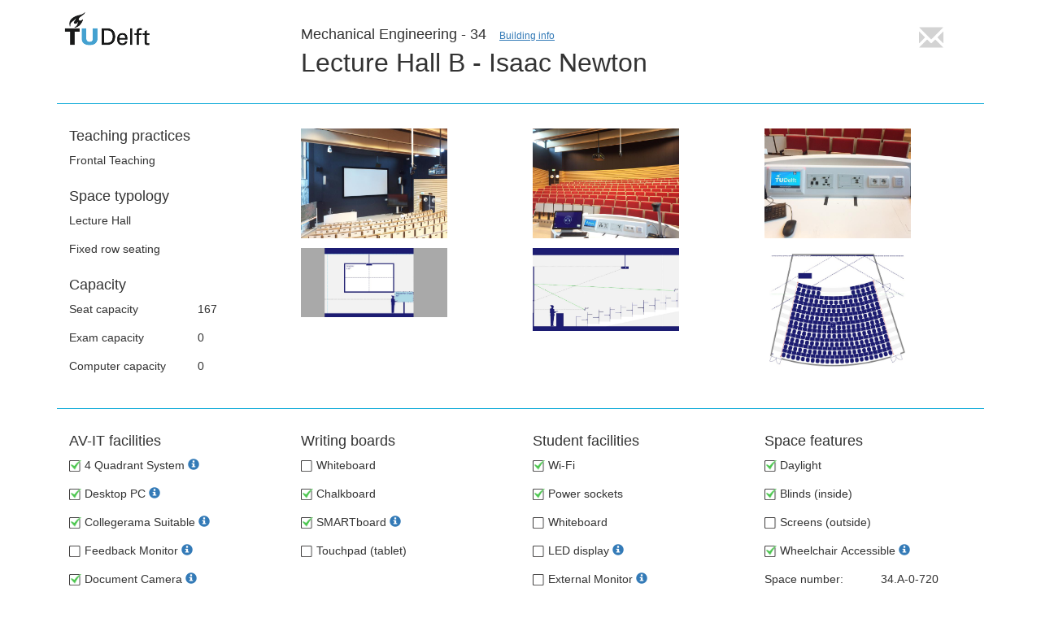

--- FILE ---
content_type: text/html; charset=utf-8
request_url: https://esviewer.tudelft.nl/space/6/
body_size: 7257
content:
<!DOCTYPE html>


<html lang="en">
<head>
<title>Lecture Hall B - Isaac Newton</title>
<meta charset="utf-8">
<meta name="viewport" content="width=device-width, initial-scale=1">

<!-- Latest compiled and minified CSS -->
<link rel="stylesheet" href="https://maxcdn.bootstrapcdn.com/bootstrap/3.3.5/css/bootstrap.min.css">

<link rel="stylesheet" href="//netdna.bootstrapcdn.com/font-awesome/4.0.3/css/font-awesome.min.css">
<link href="https://cdnjs.cloudflare.com/ajax/libs/ekko-lightbox/5.3.0/ekko-lightbox.css" rel="stylesheet">


<!-- Optional theme -->
<link rel="stylesheet" href="https://maxcdn.bootstrapcdn.com/bootstrap/3.3.5/css/bootstrap-theme.min.css">

<link rel="stylesheet" href="https://cdnjs.cloudflare.com/ajax/libs/bootstrap-datepicker/1.7.1/css/bootstrap-datepicker.min.css" />


<script src="https://cdnjs.cloudflare.com/ajax/libs/moment.js/2.10.6/moment.min.js"></script>
<script src="https://ajax.googleapis.com/ajax/libs/jquery/1.11.3/jquery.min.js"></script>
<script src="https://maxcdn.bootstrapcdn.com/bootstrap/3.3.5/js/bootstrap.min.js"></script>
<script src="https://cdnjs.cloudflare.com/ajax/libs/bootstrap-datepicker/1.7.1/js/bootstrap-datepicker.js"></script>


<link rel="stylesheet" href="https://cdnjs.cloudflare.com/ajax/libs/font-awesome/4.7.0/css/font-awesome.min.css">
<link rel="stylesheet" href="https://cdnjs.cloudflare.com/ajax/libs/font-awesome/5.11.2/css/all.min.css">

<link rel="stylesheet" href="/static/tunavbar.css" type="text/css" charset="utf-8">
<link rel="shortcut icon" href="/static/favicon.png"/>




<style>
.space { margin:0; padding:0; height:25px; }


.mystrike {
	text-decoration: line-through;
	/*noinspection CssOverwrittenProperties*/
	text-decoration: white double line-through; /* Ignored in CSS1/CSS2 UAs */
}

.less_spacing {
	margin-bottom:15px;
}

.mylegend {
	margin-bottom:10px !important;
	margin-top:20px !important;
}

hr.blue {
  border-top: 1px solid #00A6D6;
  margin-top: 2px;
}


.col_less_padding-right {
	padding-right:0px  !important;
}
.col_less_padding {
	padding-right:0px  !important;
	padding-left:0px  !important;
	padding-top:0px  !important;
	padding-bottom:0px  !important;
	margin-top:-4px !important;
}


.onoff {
    width :6%;
}

.upperright {
	position: absolute;
	top: 35px;
	right: 50px;
    display: none;
}

.glyphicon-envelope-larger-screen {
    display: block;
	margin-top: 15px;
	right: 0px;

}

.reset_padding {
    padding-left: 0px;
    padding-right: 0px;

}

.my_image_border {
    border-width: 0px;
    border-style: solid;
    border-color: #00A6D6;
    margin-bottom: 2px;
}

@media (max-width: 750px)  {
    .upperright {
        display: block;
    }

    .glyphicon-envelope-larger-screen {
        display: none;

    }

}


</style>

</head>

<body>
    





	<div class="container">

        <div class="col-xs-12 col-sm-3 reset_padding">
            <img src="/static/tudelft.png" onerror="this.onerror=null;this.src='';" t`itle="Go to ESViewer Overview Page" onclick="window.location='https://esviewer.tudelft.nl' "style="max-height: 80px; max-width:200px; margin-top: 5px; cursor: pointer;"/>
        </div>

        <div class="col-xs-12 col-sm-8" style="margin-top: 30px;">
            
            <font size="4">Mechanical Engineering - 34</font>
            
            &nbsp;&nbsp;
            
            <a href="https://map.tudelftcampus.nl/nl/poi/werktuigbouwkunde-maritieme-techniek-en-technische-materiaalwetenschappen-3me/" target="_blank" style="font-size:12px"><u>Building info</u>&nbsp;&nbsp;</a>
            

            
            <br/>

            <font size="6">Lecture Hall B - Isaac Newton</font>
            



		</div>

        <div class="col-xs-12 col-sm-1 glyphicon-envelope-larger-screen" style="margin-top: 30px;">
            <a href="#">
                <i class="glyphicon glyphicon-envelope" style="color:lightgray; font-size: 30px"></i>
            </a>
        </div>

 	</div>

	<div class="container">
		<div class="space"></div>
		<div class="row"></div>
		<hr class="blue">


		<div class="col-xs-12 col-sm-3 reset_padding">
			<div class="col-xs-12">
				<h4>Teaching practices</h4>
				
				
				<div class="less_spacing">
					Frontal Teaching
				</div>
				
				

			</div>
			<div class="col-xs-12">
				<h4>Space typology</h4>

				
				
				<div class='less_spacing'>
					Lecture Hall
				</div>
				
				

				<div class='less_spacing'>
					Fixed row seating
				</div>
			</div>

			<div class="col-xs-12" style="padding-right: 0px;">
				<h4>Capacity</h4>

					<div class='less_spacing'>
						<text class="col-sm-7 reset_padding less_spacing">Seat capacity</text>
						<text class="col-sm-5 reset_padding less_spacing">167 </text>
					</div>
					<div class='less_spacing'>
						<text class="col-sm-7 reset_padding less_spacing">Exam capacity</text>
						<text class="col-sm-5 reset_padding less_spacing">0</text>
					</div>
					<div class='less_spacing'>
						<text class="col-sm-7 reset_padding less_spacing">Computer capacity</text>
						<text class="col-sm-5 reset_padding less_spacing">0</text>
					</div>
			</div>

		</div>
		<div class="col-xs-12 col-sm-9 reset_padding" style="margin-top: 10px;">

			<div>
				<div class="col-xs-4" style='padding:0px'>
				<div class="col-xs-8 my_image_border" style='padding:5px;padding-top: 0px; margin-left:10px'>
					
	  				<a href="/media/front_pictures/21_rearview.jpg" data-toggle="lightbox" data-gallery="example-gallery">
	  				  <img src="/media/front_pictures/21_rearview.jpg" class="img-responsive"></a>
					
				</div>
				</div>

				<div class="col-xs-4" style='padding:0px'>
				<div class="col-xs-8 my_image_border" style='padding:5px;padding-top: 0px;margin-left:10px''>
					
					<a href="/media/rear_pictures/21_frontview.jpg" data-toggle="lightbox" data-gallery="example-gallery">
					  <img src="/media/rear_pictures/21_frontview.jpg" class="img-responsive"> </a>
					
				</div>
				</div>
				<div class="col-xs-4" style='padding:0px'>
				<div class="col-xs-8 my_image_border" style='padding:5px;padding-top: 0px; margin-left:10px''>
					
					<a href="/media/panel_pictures/21_panelview.jpg" data-toggle="lightbox" data-gallery="example-gallery">
					  <img src="/media/panel_pictures/21_panelview.jpg" class="img-responsive"> </a>
					
				</div>
				</div>
			</div>

			<div>
				<div class="row"></div>
				<div class="col-xs-4" style='padding:0px'>
				<div class="col-xs-8 my_image_border" style='padding:5px; margin-left:10px'>
					
					<a href="/media/front_view/cb2e82a0-bbd1-4a31-9aee-782f614238f6.jpg" data-toggle="lightbox" data-gallery="example-gallery">
					  <img src="/media/front_view/cb2e82a0-bbd1-4a31-9aee-782f614238f6.jpg" class="img-responsive"> </a>
					
				</div>
				</div>
				<div class="col-xs-4" style='padding:0px'>
					<div class="col-xs-8 my_image_border" style='padding:5px; margin-left:10px'>
						
						<a href="/media/side_view/629245f2-e2ce-448a-b4c3-24bb88230707.jpg" data-toggle="lightbox" data-gallery="example-gallery">
						  <img src="/media/side_view/629245f2-e2ce-448a-b4c3-24bb88230707.jpg" class="img-responsive"></a>
						
					</div>
				</div>
				<div class="col-xs-4" style='padding:0px'>
				<div class="col-xs-8 my_image_border" style='padding:5px; margin-left:10px;  overflow: hidden; max-height: 250px;'>
						
						<a href="/media/top_view/9d5969e5-5a32-432d-b9b5-acb63ff912f8.jpg" data-toggle="lightbox" data-gallery="example-gallery">
							<img src="/media/top_view/9d5969e5-5a32-432d-b9b5-acb63ff912f8.jpg" class="img-responsive"></a>
						
						</div>
				</div>
			</div>
		</div>

		<div class="row"></div>
		<div class="space"></div>
		<div class="row"></div>
		<hr class="blue">

		<fieldset class="col-xs-12 col-sm-3">
		<h4>AV-IT facilities</h4>
			<div class="form-group">
			    <img src="/static/on.png" class="onoff"></a>
				4 Quadrant System
                
                <a style="cursor: pointer"><i class="glyphicon glyphicon-info-sign" onclick="tooltip_click(event, '', 'The 4 Quadrant (4Q) system is a display system that has the ability to display up to four different video outputs (e.g. websites, PowerPoint presentations, an interactive whiteboard, etc.) simultaneously on a large screen in lecture halls. A SMARTboard is available for you to use as well. More information can be found on the website of &lt;a href=&quot;https://www.tudelft.nl/teaching-support/educational-tools/four-quadrant-system-board&quot; target=&quot;_blank&quot;&gt;Teaching Academy&lt;/a&gt;.', '')"></i></a>
                


			</div>
			
				<div class="form-group ">

                    
                        <img  src="/static/on.png"  class="onoff">
                        Desktop PC
                        
                        <a style="cursor: pointer"><i class="glyphicon glyphicon-info-sign" onclick="tooltip_click(event, 'Desktop PC', 'The PC is connected to the presentation screen. Log in with your own NetID to use the PC. &lt;br&gt;&lt;br\&gt;Display Control for 4 Quadrant System&lt;br\&gt;Logitech Spotlight&lt;br\&gt;Microsoft Teams&lt;br\&gt;SMART Notebook&lt;br\&gt;Zoom&lt;br\&gt;', '')"></i></a>
                        

                        <!-- 
                        <a class="locale_1" style="white-space: pre-wrap;" title="The PC is connected to the presentation screen. Log in with your own NetID to use the PC. &lt;br&gt;&lt;br\&gt;Display Control for 4 Quadrant System&lt;br\&gt;Logitech Spotlight&lt;br\&gt;Microsoft Teams&lt;br\&gt;SMART Notebook&lt;br\&gt;Zoom&lt;br\&gt;"><i class="glyphicon glyphicon-info-sign"></i></a>
                         -->


                    
                    </div>
			
				<div class="form-group ">

                    
                        <img  src="/static/on.png"  class="onoff">
                        Collegerama Suitable
                        
                        <a style="cursor: pointer"><i class="glyphicon glyphicon-info-sign" onclick="tooltip_click(event, 'Collegerama Suitable', 'Are you interested in a recording with Collegerama? Request the recording via &lt;a href=&quot;https://www.collegerama.nl&quot; target=&quot;_blank&quot;&gt;www.collegerama.nl&lt;/a&gt;&lt;br/&gt;', '')"></i></a>
                        

                        <!-- 
                        <a class="locale_1" style="white-space: pre-wrap;" title="Are you interested in a recording with Collegerama? Request the recording via &lt;a href=&quot;https://www.collegerama.nl&quot; target=&quot;_blank&quot;&gt;www.collegerama.nl&lt;/a&gt;&lt;br/&gt;"><i class="glyphicon glyphicon-info-sign"></i></a>
                         -->


                    
                    </div>
			
				<div class="form-group ">

                    
                        <img   src="/static/off.png"  class="onoff">
                        Feedback Monitor
                        
                        <a style="cursor: pointer"><i class="glyphicon glyphicon-info-sign" onclick="tooltip_click(event, 'Feedback Monitor', 'A feedback monitor is an extra monitor placed in front of the first row, on which you can see your presentation while facing your audience.', '')"></i></a>
                        

                        <!-- 
                        <a class="locale_1" style="white-space: pre-wrap;" title="A feedback monitor is an extra monitor placed in front of the first row, on which you can see your presentation while facing your audience."><i class="glyphicon glyphicon-info-sign"></i></a>
                         -->


                    
                    </div>
			
				<div class="form-group ">

                    
                        <img  src="/static/on.png"  class="onoff">
                        Document Camera
                        
                        <a style="cursor: pointer"><i class="glyphicon glyphicon-info-sign" onclick="tooltip_click(event, 'Document Camera', 'With a document camera you can magnify and project a 3D object or a text or sketch on paper, and show it to your audience.', 'facility_pictures/Visualiser_nTskpc9.jpeg')"></i></a>
                        

                        <!-- 
                        <a class="locale_1" style="white-space: pre-wrap;" title="With a document camera you can magnify and project a 3D object or a text or sketch on paper, and show it to your audience."><i class="glyphicon glyphicon-info-sign"></i></a>
                         -->


                    
                    </div>
			
				<div class="form-group ">

                    
                        <img  src="/static/on.png"  class="onoff">
                        USB-C
                        
                        <a style="cursor: pointer"><i class="glyphicon glyphicon-info-sign" onclick="tooltip_click(event, 'USB-C', 'Connect this cable to your own device (laptop) to transmit audio and video to the presentation screen. It will also charge your laptop.', 'facility_pictures/USB-C.jpeg')"></i></a>
                        

                        <!-- 
                        <a class="locale_1" style="white-space: pre-wrap;" title="Connect this cable to your own device (laptop) to transmit audio and video to the presentation screen. It will also charge your laptop."><i class="glyphicon glyphicon-info-sign"></i></a>
                         -->


                    
                    </div>
			
				<div class="form-group ">

                    
                        <img  src="/static/on.png"  class="onoff">
                        HDMI
                        
                        <a style="cursor: pointer"><i class="glyphicon glyphicon-info-sign" onclick="tooltip_click(event, 'HDMI', 'Connect this cable to your own device (laptop) to transmit audio and video to the presentation screen.', 'facility_pictures/HDMI.jpeg')"></i></a>
                        

                        <!-- 
                        <a class="locale_1" style="white-space: pre-wrap;" title="Connect this cable to your own device (laptop) to transmit audio and video to the presentation screen."><i class="glyphicon glyphicon-info-sign"></i></a>
                         -->


                    
                    </div>
			
				<div class="form-group ">

                    
                        <img  src="/static/on.png"  class="onoff">
                        Loudspeakers
                        

                        <!--  -->


                    
                    </div>
			
				<div class="form-group ">

                    
                        <img  src="/static/on.png"  class="onoff">
                        Headset Microphone
                        
                        <a style="cursor: pointer"><i class="glyphicon glyphicon-info-sign" onclick="tooltip_click(event, 'Headset Microphone', 'Pick up the microphone at the Service Desk of the concerning building.', 'facility_pictures/Headset.jpeg')"></i></a>
                        

                        <!-- 
                        <a class="locale_1" style="white-space: pre-wrap;" title="Pick up the microphone at the Service Desk of the concerning building."><i class="glyphicon glyphicon-info-sign"></i></a>
                         -->


                    
                    </div>
			
				<div class="form-group ">

                    
                        <img  src="/static/on.png"  class="onoff">
                        Handheld Microphone
                        
                        <a style="cursor: pointer"><i class="glyphicon glyphicon-info-sign" onclick="tooltip_click(event, 'Handheld Microphone', 'Pick up the microphone at the Service Desk of the concerning building.', 'facility_pictures/Handheld.jpeg')"></i></a>
                        

                        <!-- 
                        <a class="locale_1" style="white-space: pre-wrap;" title="Pick up the microphone at the Service Desk of the concerning building."><i class="glyphicon glyphicon-info-sign"></i></a>
                         -->


                    
                    </div>
			
				<div class="form-group ">

                    
                        <img   src="/static/off.png"  class="onoff">
                        Catchbox Microphone
                        
                        <a style="cursor: pointer"><i class="glyphicon glyphicon-info-sign" onclick="tooltip_click(event, 'Catchbox Microphone', 'A catchbox microphone is a wireless microphone covered in a soft cube. The catchbox can be thrown to people in the audience who have a question or remark, so that their voice is amplified and can be heard by everybody in the audience. &lt;/br&gt; Pick up the microphone at the Service Desk of the concerning building.', 'facility_pictures/Catchbox.png')"></i></a>
                        

                        <!-- 
                        <a class="locale_1" style="white-space: pre-wrap;" title="A catchbox microphone is a wireless microphone covered in a soft cube. The catchbox can be thrown to people in the audience who have a question or remark, so that their voice is amplified and can be heard by everybody in the audience. &lt;/br&gt; Pick up the microphone at the Service Desk of the concerning building."><i class="glyphicon glyphicon-info-sign"></i></a>
                         -->


                    
                    </div>
			
				<div class="form-group ">

                    
                    </div>
			
				<div class="form-group ">

                    
                        <img  src="/static/on.png"  class="onoff">
                        Basic hybrid facility
                        
                        <a style="cursor: pointer"><i class="glyphicon glyphicon-info-sign" onclick="tooltip_click(event, 'Basic hybrid facility', 'Hybrid education possible by using the in-room camera and microphone (to be picked up at the Service Desk) in combination with the in-room PC.&lt;br&gt;Online students can only hear and see the lecturer with the microphone. Interaction between students online and in the room is therefore limited.&lt;br&gt;Instruction manual available in the room.', '')"></i></a>
                        

                        <!-- 
                        <a class="locale_1" style="white-space: pre-wrap;" title="Hybrid education possible by using the in-room camera and microphone (to be picked up at the Service Desk) in combination with the in-room PC.&lt;br&gt;Online students can only hear and see the lecturer with the microphone. Interaction between students online and in the room is therefore limited.&lt;br&gt;Instruction manual available in the room."><i class="glyphicon glyphicon-info-sign"></i></a>
                         -->


                    
                    </div>
			
				<div class="form-group ">

                    
                        <img  src="/static/on.png"  class="onoff">
                        Fixed MeetUp set
                        
                        <a style="cursor: pointer"><i class="glyphicon glyphicon-info-sign" onclick="tooltip_click(event, 'Fixed MeetUp set', 'MeetUp set in the room, to be used for hybrid education with limited interaction. A Logitech MeetUp is a wide-angle camera and microphone set.&lt;br&gt;Online students can only hear and see the lecturer. Interaction between students online and in the room is therefore limited.&lt;br&gt;Instruction manual available in the education room and on the website of &lt;a href=&quot;https://www.tudelft.nl/teachingacademy/themes/hybrid-education&quot; target=&quot;_blank&quot;&gt;Teaching Academy&lt;/a&gt;.', '')"></i></a>
                        

                        <!-- 
                        <a class="locale_1" style="white-space: pre-wrap;" title="MeetUp set in the room, to be used for hybrid education with limited interaction. A Logitech MeetUp is a wide-angle camera and microphone set.&lt;br&gt;Online students can only hear and see the lecturer. Interaction between students online and in the room is therefore limited.&lt;br&gt;Instruction manual available in the education room and on the website of &lt;a href=&quot;https://www.tudelft.nl/teachingacademy/themes/hybrid-education&quot; target=&quot;_blank&quot;&gt;Teaching Academy&lt;/a&gt;."><i class="glyphicon glyphicon-info-sign"></i></a>
                         -->


                    
                    </div>
			
				<div class="form-group ">

                    
                    </div>
			
		</fieldset>

		<fieldset class="col-xs-12 col-sm-3">
		<h4 id="id_writing_boards">Writing boards</h4>
				
					<div class="form-group">
					    <img   src="/static/off.png"  class="onoff"></a>
						Whiteboard
                        
					</div>
				
					<div class="form-group">
					    <img  src="/static/on.png"  class="onoff"></a>
						Chalkboard
                        
					</div>
				
					<div class="form-group">
					    <img  src="/static/on.png"  class="onoff"></a>
						SMARTboard
                        
                        <a style="cursor: pointer"><i class="glyphicon glyphicon-info-sign" onclick="tooltip_click(event, 'SMARTboard', 'A SMARTboard is an interactive digital blackboard that is connected to the in-room PC. Write, draw, interact with content while using the board. More information can be found on the website of &lt;a href=&quot;https://www.tudelft.nl/teaching-support/educational-tools/smartboard&quot; target=&quot;_blank&quot;&gt;Teaching Academy&lt;/a&gt;.', '')"></i></a>
                        
					</div>
				
					<div class="form-group">
					    <img   src="/static/off.png"  class="onoff"></a>
						Touchpad (tablet)
                        
					</div>
				
				<br/>
		<h4>Special features</h4>
				
				
					<div class="form-group">
                        <img  src="/static/on.png"  class="onoff"></a>
						Collegerama recorder
					</div>
				
                <br/>
        <!-- <h4>Documents</h4>
				
				
					<div class="form-group">
                        <a target="_blank" href="/media/av_documents/Instruction_manual_AV_quad_system_B34_Hall_AB.pdf" >Instruction manual AV quad system B34 Hall AB</a>
					</div>
				
					<div class="form-group">
                        <a target="_blank" href="/media/av_documents/Instruction_manual_hybrid_education_facilities_basic_kK6rQAk.pdf" >Instruction manual hybrid education facilities basic</a>
					</div>
				
                 -->
		</fieldset>

		<fieldset class="col-xs-12 col-sm-3">
		<h4>Student facilities</h4>
		
			<div class="form-group">
                <img  src="/static/on.png"  class="onoff"></a>
				Wi-Fi
                
            </div>
		
			<div class="form-group">
                <img  src="/static/on.png"  class="onoff"></a>
				Power sockets
                
            </div>
		
			<div class="form-group">
                <img   src="/static/off.png"  class="onoff"></a>
				Whiteboard
                
            </div>
		
			<div class="form-group">
                <img   src="/static/off.png"  class="onoff"></a>
				LED display
                
                <a style="cursor: pointer"><i class="glyphicon glyphicon-info-sign" onclick="tooltip_click(event, 'LED display', 'A LED display is a large screen for students to present and collaborate their work with other students using their laptop.', '')"></i></a>
                
            </div>
		
			<div class="form-group">
                <img   src="/static/off.png"  class="onoff"></a>
				External Monitor
                
                <a style="cursor: pointer"><i class="glyphicon glyphicon-info-sign" onclick="tooltip_click(event, 'External Monitor', 'An exterminal monitor is a desktop monitor for students to connect their laptop to for a bigger screen to work on.', '')"></i></a>
                
            </div>
		
			<div class="form-group">
                <img   src="/static/off.png"  class="onoff"></a>
				Hearing Aid
                
            </div>
		
			<div class="form-group">
                <img   src="/static/off.png"  class="onoff"></a>
				Computers
					
			</div>
		</fieldset>

		<fieldset class="col-xs-12 col-sm-3">
 		<h4>Space features</h4>
		
			<div class="form-group">
                <img  src="/static/on.png"  class="onoff"></a>
				Daylight
                
			</div>
		
			<div class="form-group">
                <img  src="/static/on.png"  class="onoff"></a>
				Blinds (inside)
                
			</div>
		
			<div class="form-group">
                <img   src="/static/off.png"  class="onoff"></a>
				Screens (outside)
                
			</div>
		
			<div class="form-group">
                <img  src="/static/on.png"  class="onoff"></a>
				Wheelchair Accessible
                
                <a style="cursor: pointer"><i class="glyphicon glyphicon-info-sign" onclick="tooltip_click(event, 'Wheelchair Accessible', 'Accessible via main entrance.', '')"></i></a>
                
			</div>
		

			<div class="form-group" style="height:20px">
				<div class="col-xs-6 reset_padding">Space number:</div>
				<div class="col-xs-6">34.A-0-720</div>
			</div>
			<div class="form-group"  style="height:20px">
				<div class="col-xs-6 reset_padding">Surface:</div>
				<div class="col-xs-6"> 155 m<sup>2</sup></div>
			</div>
			
			<div class="form-group"  style="height:20px">
				<div class="col-xs-6 reset_padding">Space width:</div>
				<div class="col-xs-6">1485 cm</div>
			</div>
			
			
			<div class="form-group"  style="height:20px">
				<div class="col-xs-6 reset_padding">Space depth:</div>
				<div class="col-xs-6">1240 cm</div>
			</div>
			
		</fieldset>


        <fieldset class="col-xs-12 col-sm-9">
        </fieldset>


        <fieldset class="col-xs-12 col-sm-3">
            <h4>Documents</h4>
            
            
                <div class="form-group">
                    <a target="_blank" href="/media/av_documents/Instruction_manual_AV_quad_system_B34_Hall_AB.pdf" >Instruction manual AV quad system B34 Hall AB</a>
                </div>
            
                <div class="form-group">
                    <a target="_blank" href="/media/av_documents/Instruction_manual_hybrid_education_facilities_basic_kK6rQAk.pdf" >Instruction manual hybrid education facilities basic</a>
                </div>
            
            
        </fieldset>

        <fieldset class="col-xs-12 col-sm-6" >
			<div style="border-style:solid; border-width:1px; border-color: #00A6D6; padding:10px">
			<!-- <div style="background-color: #00A6D6; color: white;  border-width: 10px; border-color: white; padding: 10px;"> -->
			<h4>Additional remarks:</h4>
            <i>Please retrieve the access card and AV-key at the Service Desk.</i><br/>
			<i>From Lecture Hall A and B, 4-quadrant connection can be made to Halls B,C, and D <br/></i><br/>
			<i></i>
        </div>
        </fieldset>


		<!-- <div class="col-xs-12 space"></div>
		<div class="row"></div>
		<hr class="blue">

		<div class="col-xs-12">
			<h4>Space access:</h4><i>Please retrieve the access card and AV-key at the Service Desk.</i>
		</div>
		<div class="col-xs-12">
			<h4>Additional remarks:</h4>
			<i>From Lecture Hall A and B, 4-quadrant connection can be made to Halls B,C, and D <br/></i>
			<i></i>
		</div> -->



</div>



<!-- Creates the bootstrap modal where the image will appear -->
<div class="modal fade" id="imagemodal" tabindex="-1" role="dialog" aria-labelledby="myModalLabel" aria-hidden="true">
  <div class="modal-dialog">
    <div class="modal-content">
      <div class="modal-header">
        <button type="button" class="close" data-dismiss="modal"><span aria-hidden="true">&times;</span><span class="sr-only">Close</span></button>
        <h4 class="modal-title" id="myModalLabel">Image preview</h4>
      </div>
      <div class="modal-body">
        <img src="" id="imagepreview" style="width: 400px; height: 264px;" >
      </div>
      <div class="modal-footer">
        <button type="button" class="btn btn-default" data-dismiss="modal">Close</button>
      </div>
    </div>
  </div>
</div>

<div class="upperright">

    <a href="#">
        <i class="glyphicon glyphicon-envelope" style="color:lightgray; font-size: 30px"></i>
    </a>

</div>

<script src="https://cdnjs.cloudflare.com/ajax/libs/ekko-lightbox/5.3.0/ekko-lightbox.min.js"></script>

<script type="text/javascript">

    $('.glyphicon-envelope').click( function() {
        $("#myModal").modal('toggle');
    });

    function tooltip_click(e, title, text, picture) {

        let tooltipModal = $("#tooltipModal");
        tooltipModal.modal('toggle');


        tooltipModal.find('.modal-title').text(title);
        tooltipModal.find('.why-body').html(text);

		let image_container = tooltipModal.find('.image-body');
		image_container.empty();
		if (picture !== '' ) {
			image_container.append('<img src="/media/' + picture + '" class="img-responsive">')
		}
        // console.log('e', e.pageY);
        // console.log('');
        // console.log( '$(window).outerHeight()', $(window).outerHeight());
        // console.log(' $(window).outerWidth()',  $(window).outerWidth());
        // console.log( '$(".modal-dialog").outerHeight()', $(".modal-dialog").outerHeight());
        // console.log( '$(".modal-dialog").outerWidth()', $(".modal-dialog").outerWidth());

        // 


        //tooltipModal.css('top', e.pageY);
        tooltipModal.css('top', 100);
        //tooltipModal.css('left', 0);

    };

	function getCookie(cname) {
		var name = cname + "=";
		var decodedCookie = decodeURIComponent(document.cookie);
		var ca = decodedCookie.split(';');
		for(var i = 0; i <ca.length; i++) {
			var c = ca[i];
			while (c.charAt(0) == ' ') {
				c = c.substring(1);
			}
			if (c.indexOf(name) == 0) {
				return c.substring(name.length, c.length);
			}
		}
		if (name === 'sd_seat_cookie=') {
			return "false";
		}


		return "true";
	};



    $(document).ready(function ($) {


		//var show_sd_cap = getCookie('sd_seat_cookie');
		//console.log('show_sd_cap', show_sd_cap);
		//if ( show_sd_cap === "false")
	//		$("#div_sd_cap").hide();


        // delegate calls to data-toggle="lightbox"
        $(document).on('click', '[data-toggle="lightbox"]:not([data-gallery="navigateTo"]):not([data-gallery="example-gallery-11"])', function(event) {
            event.preventDefault();
            return $(this).ekkoLightbox({
				alwaysShowClose: true,
				maxWidth: 672,
                onShown: function() {
                    if (window.console) {
                        return console.log('Checking our the events huh?');
                    }
                },
                onNavigate: function(direction, itemIndex) {
                    if (window.console) {
                        return console.log('Navigating '+direction+'. Current item: '+itemIndex);
                    }
                }
            });
        });

        // navigateTo
        $(document).on('click', '[data-toggle="lightbox"][data-gallery="navigateTo"]', function(event) {
            event.preventDefault();
            return $(this).ekkoLightbox({
            	alwaysShowClose: true,
                onShown: function() {
                    this.modal().on('click', '.modal-footer a', function(e) {
                        e.preventDefault();
                        this.navigateTo(2);
                    }.bind(this));
                }
            });
        });

    });
</script>

  <!-- Modal -->
  <div class="modal fade" id="tooltipModal" role="dialog">
    <div class="modal-dialog">
      <!-- Modal content-->
      <div class="modal-content" style="width: 400px;" >
        <div class="modal-header">
          <button type="button" class="close" data-dismiss="modal">&times;</button>
          <h4 class="modal-title"></h4> <!-- was h4-->
        </div>
        <div class="modal-body"><p class="why-body"></div>
		<div class="image-body" style="margin:20px">






		</div>

        <!-- <div class="modal-footer">
          <button type="button" class="btn btn-default" data-dismiss="modal">Close</button>
        </div> -->
      </div>
    </div>
  </div>

  <div class="modal fade" id="myModal" role="dialog">
    <div class="modal-dialog">
      <!-- Modal content-->
      <div class="modal-content">
        <div class="modal-header">
          <button type="button" class="close" data-dismiss="modal">&times;</button>
          <h4 class="modal-title">Question or Suggestion
          </h4>
        </div>
        <div class="modal-body"><p class="why-body">We do our best to keep all information up-to-date. 

If you have a question or suggestion, please contact 
<a data-toggle="tooltip" title="Contact" href="mailto:Educationspaces-ESA@tudelft.nl"  role="button" style='margin-top:16px;margin-right:4px;margin-left:6px;'>
					Educationspaces-ESA@tudelft.nl
				</a></div>
        <div class="modal-footer">
          <button type="button" class="btn btn-default" data-dismiss="modal">Close</button>
        </div>
      </div>
    </div>
  </div>

  

</body>
</html>


--- FILE ---
content_type: text/css
request_url: https://esviewer.tudelft.nl/static/tunavbar.css
body_size: 2559
content:




#id_specials .multiselect-container > li > a > label.checkbox
 {
     width: 190px;
 }

#id_specials .btn-group > .btn:first-child
 {
     width: 190px;
 }


#id_exam_seats .multiselect-container > li > a > label.checkbox
 {
     width: 100px;
}
#id_exam_seats  .btn-group > .btn:first-child
 {
     width: 105px;
 }

#id_seats .multiselect-container > li > a > label.checkbox
 {
     width: 100px;
 }
#id_seats .btn-group > .btn:first-child
 {
     width: 105px;
 }

#id_comp .multiselect-container > li > a > label.checkbox
 {
     width: 115px;
 }
#id_comp .btn-group > .btn:first-child
 {
     width: 105px;
 }

 #id_fac .multiselect-container > li > a > label.checkbox
 {
     width: 110px;
 }
#id_fac .btn-group > .btn:first-child
 {
     width: 110px;
 }

 #id_hybrid .multiselect-container > li > a > label.checkbox
 {
     width: 210px;
 }
#id_hybrid .btn-group > .btn:first-child
 {
     width: 210px;
 }





.btn-custom, .btn-custom:hover, .btn-custom:active, .btn-custom:visited {
    background-color: #1D1C73 !important;
    color:white !important;
}




.name_column {
	max-width:240px;
	min-width:240px;
	width:240px;
}



table{
  margin: 0 auto;
  width: 100%;
  clear: both;
  border-collapse: collapse;
  table-layout: fixed; // ***********add this
  word-wrap:break-word; // ***********and this
}


.view1 {
	min-width:2200px;
	display:none;
}

.view2 {
	min-width:1900px;
	display:none;
}
.view3 {
	min-width:400px;
	display:none;
}

.navbar-detail {
    border-radius:0;
    margin-top:10px;
    margin-bottom:0px;
}
.navbar-custom {
    background-color:white;
    color:black;
    border-radius:0;
    height:30px;
}

.navbar-custom .navbar-nav > li > a {
    color:#fff;
}

.navbar-custom .navbar-nav > .active > a {
    color: #ffffff;
    background-color:transparent;
}

.navbar-custom .navbar-nav > li > a:hover,
.navbar-custom .navbar-nav > li > a:focus,
.navbar-custom .navbar-nav > .active > a:hover,
.navbar-custom .navbar-nav > .active > a:focus,
.navbar-custom .navbar-nav > .open >a {
    text-decoration: none;
    background-color: #10B6E6;
}

.navbar-custom .navbar-brand {
    color:black;
}
.navbar-custom .navbar-toggle {
    background-color: #1D1C73;
}
.navbar-custom .icon-bar {
    background-color: white;
}

/* for dropdowns only */
.navbar-custom .navbar-nav .dropdown-menu  {
  background-color: #00A6D6;
}
.navbar-custom .navbar-nav .dropdown-menu>li>a  {
  color: #fff;
}
.navbar-custom .navbar-nav .dropdown-menu>li>a:hover,.navbar-custom .navbar-nav .dropdown-menu>li>a:focus  {
  #color: #00A6D6;
}